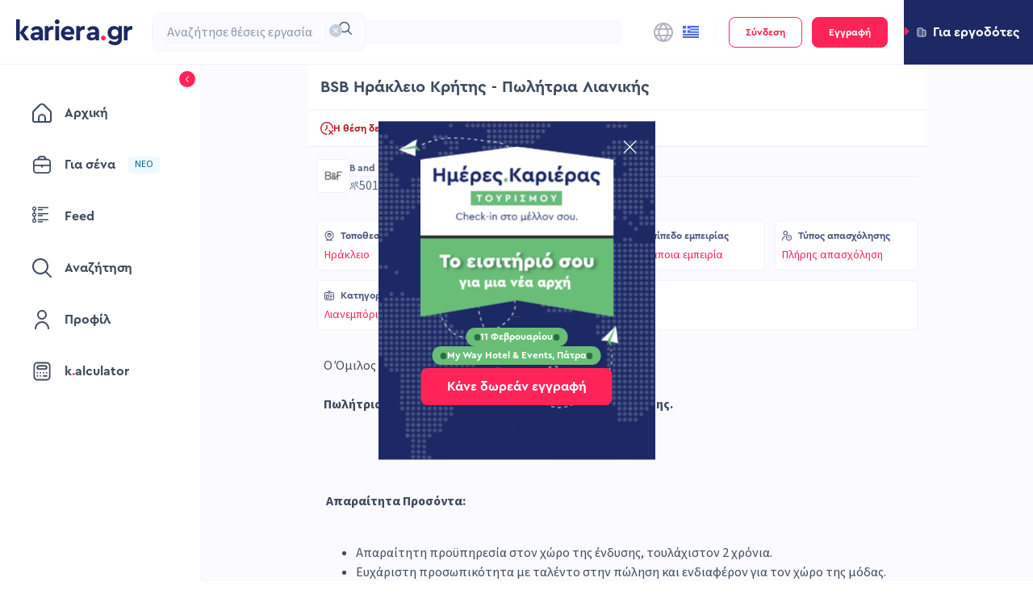

--- FILE ---
content_type: text/css; charset=UTF-8
request_url: https://www.kariera.gr/_next/static/css/3aebe7044812239c.css
body_size: 5226
content:
.JobDetail_detail___Th__{display:flex;flex-flow:column;align-items:flex-start;padding:8px;border:1px solid #f2f2f6;border-radius:4px;background-color:#fff}.JobDetail_info__F2Lb5{display:flex;text-align:unset;align-items:center}.JobDetail_info__F2Lb5 svg{flex-shrink:0}.JobDetail_label__ouCqu{color:#4b5480;display:none}@media(min-width:768px){.JobDetail_label__ouCqu{display:block}}.JobDetail_value__1yhn_{display:none}@media(min-width:768px){.JobDetail_value__1yhn_{display:block;margin-top:4px}}.JobDetail_valueWrap__WLN9I:active,.JobDetail_valueWrap__WLN9I:hover{text-decoration:none}.JobDetail_mobileValue__LDlav{display:block}@media(min-width:768px){.JobDetail_mobileValue__LDlav{display:none}}.MultiValueJobDetail_detail__ugdDZ{display:flex;align-items:center;padding:8px;border:1px solid #f2f2f6;border-radius:4px;background-color:#fff}@media(min-width:768px){.MultiValueJobDetail_detail__ugdDZ{flex-flow:column;align-items:flex-start}.MultiValueJobDetail_detail__ugdDZ svg{transform:translateY(2px)}}.MultiValueJobDetail_info__DkGK_{display:flex;align-items:baseline}.MultiValueJobDetail_label__GO9qQ{color:#4b5480;display:none;margin-bottom:8px}@media(min-width:768px){.MultiValueJobDetail_label__GO9qQ{display:block}}.JobDetails_compWrap__cBf_r{background:transparent;display:grid;grid-row-gap:12px}@media(min-width:768px){.JobDetails_compWrap__cBf_r{padding:0}}.JobDetails_singleColumn__qyb6M{display:grid;grid-template-columns:1fr;grid-column-gap:12px}.JobDetails_splitFourColumns__qrsB5{display:grid;grid-template-columns:1fr;grid-gap:12px}@media(min-width:768px){.JobDetails_splitFourColumns__qrsB5{grid-template-columns:1fr 1fr 1fr 1fr}}.JobDetails_singleDoubleColumn__NwW1V{display:grid;grid-template-columns:1fr;grid-gap:12px}@media(min-width:768px){.JobDetails_singleDoubleColumn__NwW1V{grid-template-columns:1fr}}.JobDetails_halfWidth__isel3{grid-column-gap:8px}@media(min-width:768px){.JobDetails_halfWidth__isel3{grid-template-columns:1fr 1fr}}.JobDetails_threeColumns__M4wKb{grid-column-gap:8px}@media(min-width:768px){.JobDetails_threeColumns__M4wKb{grid-template-columns:1fr 1fr 1fr}}.JobDetails_icon__LZn2m{width:12px;height:12px;margin-right:8px}.JobDetails_icon__LZn2m path{fill:#4b5480}.JobHeroImage_compWrap__Ip_5O{aspect-ratio:32/9;position:relative;width:100%}.JobHeroImage_compWrap__Ip_5O:after{content:"";top:0;left:0;position:absolute;width:100%;height:100%}.JobHeroImage_compWrap__Ip_5O .JobHeroImage_image__fswl_{pointer-events:none;-webkit-user-select:none;-moz-user-select:none;user-select:none;-o-object-fit:cover;object-fit:cover}.JobPostCompanyInfo_h1__uwfPz{font-size:44px;line-height:64px}.JobPostCompanyInfo_h1__uwfPz,.JobPostCompanyInfo_h2__wVNQP{font-family:var(--cera-pro),serif;font-style:normal;font-weight:700}.JobPostCompanyInfo_h2__wVNQP{font-size:36px;line-height:56px}.JobPostCompanyInfo_h3__nlzEs{font-size:28px;line-height:44px}.JobPostCompanyInfo_h3__nlzEs,.JobPostCompanyInfo_h4__88QFS{font-family:var(--cera-pro),serif;font-style:normal;font-weight:700}.JobPostCompanyInfo_h4__88QFS{font-size:20px;line-height:32px}.JobPostCompanyInfo_h5__qjLLT{font-size:16px;line-height:24px}.JobPostCompanyInfo_h5__qjLLT,.JobPostCompanyInfo_h6__s280Z{font-family:var(--cera-pro),serif;font-style:normal;font-weight:700}.JobPostCompanyInfo_h6__s280Z{font-size:12px;line-height:20px}.JobPostCompanyInfo_uppercase__hFEDf{text-transform:uppercase}.JobPostCompanyInfo_large-body-text__WMETS{font-family:var(--source-sans-3),serif;font-style:normal;font-weight:400;font-size:16px;line-height:24px}.JobPostCompanyInfo_main-body-semi-bold__2FFTI,.JobPostCompanyInfo_main-body-text__bVJGF{font-family:var(--source-sans-3),serif;font-style:normal;font-weight:400;font-size:14px;line-height:20px}.JobPostCompanyInfo_main-body-semi-bold__2FFTI{font-weight:600}.JobPostCompanyInfo_small-body-text-semi-bold__6jWLD,.JobPostCompanyInfo_small-body-text__k_TK4{font-family:var(--source-sans-3),serif;font-style:normal;font-weight:400;font-size:12px;line-height:16px}.JobPostCompanyInfo_small-body-text-semi-bold__6jWLD{font-weight:600}.JobPostCompanyInfo_small-caps-regular__d6kum{font-family:var(--source-sans-3),serif;font-style:normal;font-weight:400;font-size:12px;line-height:16px;letter-spacing:.04em}.JobPostCompanyInfo_small-caps-bold__SCiaG{font-family:var(--cera-pro),serif;font-style:normal;font-weight:700;font-size:12px;line-height:16px}.JobPostCompanyInfo_compWrap__BxczD{display:flex;flex-wrap:wrap;gap:8px;flex-direction:column}@media(min-width:576px){.JobPostCompanyInfo_compWrap__BxczD{flex-direction:row;gap:12px}}.JobPostCompanyInfo_row___wUKo{display:flex;align-items:center;gap:12px;flex-wrap:wrap}.JobPostCompanyInfo_item__jK7I4{display:flex;align-items:center;gap:4px;flex-shrink:0}.JobPostCompanyInfo_item__jK7I4 svg{width:12px;height:12px}.JobPostCompanyInfo_item__jK7I4 svg path{fill:#596980}.JobPostCompanyInfo_item__jK7I4 a{display:flex;align-items:center;gap:4px}.JobPostCompanyInfo_item__jK7I4 a .JobPostCompanyInfo_text__XtUS0{font-size:14px}.JobPostCompanyInfo_item__jK7I4 a svg path{fill:#ff2458}.JobPostCompanyInfo_grey__rW3rB{color:#596980}.AvatarBase_root__DReTA{display:block;position:relative;overflow:hidden;padding:0;margin:0}.AvatarBase_root__DReTA.AvatarBase_square__v53vL{border-radius:4px}.AvatarBase_root__DReTA.AvatarBase_circle__qt7Uz{border-radius:50%}.AvatarBase_sm__b7t8G{width:24px;height:24px}.AvatarBase_md__ztlO2{width:48px;height:48px}.AvatarBase_lg__p0LiG{width:100px;height:100px}.AvatarBase_img__3ZoNt{width:100%;height:100%;-o-object-fit:cover;object-fit:cover;display:block}.CompanyLogo_link__hyzy6{display:block;text-decoration:none;background:#fff;overflow:hidden;margin:0;box-shadow:0 0 0 1px #f0edff;transition:box-shadow .2s ease;width:-moz-fit-content;width:fit-content;border-radius:4px;padding:8px;flex-shrink:0}.CompanyLogo_link__hyzy6:focus{outline:none;box-shadow:inset 0 0 0 1px #f0edff,0 0 0 3px #8999af}.CompanyLogo_link__hyzy6:focus:not(:focus-visible){box-shadow:inset 0 0 0 1px #f0edff}.CompanyLogo_link__hyzy6:focus-visible{box-shadow:inset 0 0 0 1px #f0edff,0 0 0 3px #8999af}.CompanyLogo_avatar__tZCHy{display:block;background:#fff}.CompanyLogo_avatar__tZCHy img{width:100%;height:100%;-o-object-fit:contain;object-fit:contain}.CompanyLogo_fallback__vVfTm{width:100%;height:100%;background:#fff;box-sizing:border-box;box-shadow:0 0 0 1px #f0edff}.CompanyLogo_fallback__vVfTm svg{height:100%;width:100%}.FollowButton_followButton__H8yBP{position:relative;display:flex;align-items:center;padding:8px 12px;border-radius:50px;border:none;cursor:pointer}.FollowButton_followButton__H8yBP:focus{outline:none}.FollowButton_followButton__H8yBP:disabled{cursor:not-allowed}.FollowButton_followButton__H8yBP.FollowButton_follow__85nj2{background:#ffe0e7;color:#951730}.FollowButton_followButton__H8yBP.FollowButton_follow__85nj2:hover{color:#ff2458}.FollowButton_followButton__H8yBP.FollowButton_follow__85nj2:hover .FollowButton_followIcon__H0mAC{fill:#ff2458}.FollowButton_followButton__H8yBP.FollowButton_follow__85nj2:focus-visible{box-shadow:0 0 0 1px #55101e}.FollowButton_followButton__H8yBP.FollowButton_follow__85nj2:active{outline:none}.FollowButton_followButton__H8yBP.FollowButton_follow__85nj2:disabled{background:#ffe0e7;color:#ffa3b8;cursor:not-allowed}.FollowButton_followButton__H8yBP.FollowButton_follow__85nj2:disabled .FollowButton_followIcon__H0mAC{fill:#ffa3b8}.FollowButton_followButton__H8yBP.FollowButton_follow__85nj2 .FollowButton_followIcon__H0mAC{fill:#951730}.FollowButton_followButton__H8yBP.FollowButton_follow__85nj2 .FollowButton_followIcon__H0mAC:hover{fill:#ff2458}.FollowButton_followButton__H8yBP.FollowButton_follow__85nj2.FollowButton_loading__Yzoqs:after{border-color:#951730}.FollowButton_followButton__H8yBP.FollowButton_following__9Q2y3{background:#e9fdf3;color:#086d4d}.FollowButton_followButton__H8yBP.FollowButton_following__9Q2y3 .FollowButton_followingIcon__XdSPO{fill:#086d4d}.FollowButton_followButton__H8yBP.FollowButton_following__9Q2y3:hover{color:#11b076}.FollowButton_followButton__H8yBP.FollowButton_following__9Q2y3:hover .FollowButton_followingIcon__XdSPO{fill:#11b076}.FollowButton_followButton__H8yBP.FollowButton_following__9Q2y3:focus-visible{box-shadow:0 0 0 1px #0a543d;color:#0a543d}.FollowButton_followButton__H8yBP.FollowButton_following__9Q2y3:focus-visible .FollowButton_followingIcon__XdSPO{fill:#0a543d}.FollowButton_followButton__H8yBP.FollowButton_following__9Q2y3:active{outline:none}.FollowButton_followButton__H8yBP.FollowButton_following__9Q2y3:disabled{background:#e9fdf3;color:#9df1ca;cursor:not-allowed}.FollowButton_followButton__H8yBP.FollowButton_following__9Q2y3:disabled .FollowButton_icon__o_uty{fill:#9df1ca!important}.FollowButton_followButton__H8yBP.FollowButton_following__9Q2y3.FollowButton_loading__Yzoqs:after{border-color:#086d4d}.FollowButton_followButton__H8yBP.FollowButton_loading__Yzoqs{cursor:default;pointer-events:none}.FollowButton_followButton__H8yBP.FollowButton_loading__Yzoqs:after{content:"";position:absolute;inset:-1px;border-radius:inherit;border:1px solid;animation:FollowButton_loadingRotate__FzpDb 2s linear infinite;opacity:.5}.FollowButton_followButton__H8yBP .FollowButton_icon__o_uty{width:8px;height:8px;margin-right:4px}@keyframes FollowButton_loadingRotate__FzpDb{0%{-webkit-clip-path:polygon(50% 0,50% 0,50% 0,50% 0,50% 0);clip-path:polygon(50% 0,50% 0,50% 0,50% 0,50% 0)}25%{-webkit-clip-path:polygon(50% 0,100% 0,100% 50%,100% 50%,100% 50%);clip-path:polygon(50% 0,100% 0,100% 50%,100% 50%,100% 50%)}50%{-webkit-clip-path:polygon(50% 0,100% 0,100% 100%,100% 100%,100% 100%);clip-path:polygon(50% 0,100% 0,100% 100%,100% 100%,100% 100%)}75%{-webkit-clip-path:polygon(50% 0,100% 0,100% 100%,0 100%,0 100%);clip-path:polygon(50% 0,100% 0,100% 100%,0 100%,0 100%)}to{-webkit-clip-path:polygon(50% 0,100% 0,100% 100%,0 100%,0 0);clip-path:polygon(50% 0,100% 0,100% 100%,0 100%,0 0)}}.JobCompanyName_company__va3CW{display:flex;flex-direction:column;align-self:center;width:100%;overflow:hidden;word-break:break-word}@media(min-width:480px){.JobCompanyName_company__va3CW{width:auto}}.JobCompanyName_name__V9AaS{color:#596980;border-radius:2px}.JobCompanyName_name__V9AaS:focus{outline:none}.JobCompanyName_name__V9AaS:focus-visible{outline:2px solid #b4b2bf;outline-offset:2px}.JobPostCompanyDetails_compWrap__AU0tM{display:flex;width:100%;gap:12px}.JobPostCompanyDetails_companyDetailsContainer__98euU{flex-grow:1;display:flex;flex-direction:column;gap:8px}.JobPostCompanyDetails_titleSection__VDc1h{display:flex;flex-wrap:wrap;align-items:center;gap:8px}.JobPostCompanyDetails_titleSection__VDc1h>div{display:flex;flex-basis:0;flex-grow:1;align-items:center}.JobPostCompanyDetails_titleSection__VDc1h .JobPostCompanyDetails_titleActionsContainer__fn5s_{justify-content:flex-end}.JobPostCompanyDetails_eaLicenseNumberContainer__6P0_3{font-size:12px;color:#8999af}.JobPostCompanyDetails_separator__ADn7X{width:100%;height:1px;background-color:#f0edff}.JobRelatedTags_compWrap__5rHMQ{width:100%;display:flex;flex-direction:column;gap:12px}.JobRelatedTags_items__nOmbk{display:flex;flex-wrap:wrap;align-items:center;gap:8px}.JobStatus_compWrap__8WSGF{display:flex;flex-flow:column;align-items:center;gap:8px}.JobStatus_item__uqZUY{width:100%;display:flex;justify-content:space-between;align-items:center}.JobStatus_item__uqZUY.JobStatus_appliedItem___fgwD{color:#086d4d}.JobStatus_item__uqZUY.JobStatus_appliedItem___fgwD svg path{fill:#086d4d}.JobStatus_item__uqZUY.JobStatus_inactiveItem___V_VE{color:#b01a1a}.JobStatus_item__uqZUY.JobStatus_inactiveItem___V_VE svg path{fill:#b01a1a}.JobStatus_item__uqZUY .JobStatus_info__rZun_{display:flex;align-items:center;gap:8px}.JobStatus_icon__j3Ddk{width:16px;height:16px}.ExternalApplyConfirmationModal_title__46gI5{text-align:center;margin:0}.ExternalApplyConfirmationModal_actionsContainer__fomkL{display:flex;justify-content:center;gap:12px}.ExternalApplyConfirmationModal_growButton__0nROW{flex-grow:1}.ExternalApplyConfirmationModal_icon__LSla2{height:16px;width:16px}.ExternalApplyConfirmationModal_modal__p3wOr{box-sizing:border-box}@media(min-width:992px){.ExternalApplyConfirmationModal_modal__p3wOr{left:calc(113px + (100vw - 113px)/2)}.ExternalApplyConfirmationModal_shiftModal__Bv6UQ{left:calc(250px + (100vw - 250px)/2)}}.JobSummary_buttonsContainer__KmkKm,.JobSummary_details__Q_BcC,.JobSummary_infoTitle__Xmnyt,.JobSummary_label__9z87Y{display:flex;justify-content:center}.JobSummary_compWrap__wdyLS{display:flex;flex-direction:column;gap:4px;width:100%}.JobSummary_container__Hq3bC{display:flex;flex-direction:column;align-items:center;gap:16px}.JobSummary_label__9z87Y{color:#8999af;text-align:center}.JobSummary_infoTitle__Xmnyt{color:#3e4b5e;text-align:center;word-break:break-word}.JobSummary_infoCompany__bM09w{display:flex;align-items:center;flex-direction:column;gap:12px}.JobSummary_companyTitleContainer__c15P6{display:flex;flex-direction:column;gap:8px}.JobSummary_followButtonContainer__nZMwy{display:flex;justify-content:center}.JobSummary_companyName__WTKEB{color:#596980;text-align:center}.JobSummary_jobDetailsContainer__hpq_j{display:flex;flex-direction:column;gap:12px}.JobSummary_details__Q_BcC{flex-wrap:wrap}.JobSummary_languageWrapper__PjUxa{display:flex;justify-content:center;align-items:center;flex-wrap:wrap;width:100%;padding-bottom:4px;color:#4b5480}.JobSummary_languageWrapper__PjUxa svg{display:inline-block;transform:translateY(1px)}.JobSummary_iconWrapper__Yv3w_{display:flex;align-items:center}.JobSummary_text__jwhVq{color:#4b5480;margin-right:24px;display:block}.JobSummary_icon__CG3v8{margin-right:8px;fill:#4b5480}.JobSummary_applied__nrXlc{display:flex;flex-direction:column;align-items:center}.JobSummary_applied__nrXlc>div{display:flex;align-items:center;margin:12px auto}.JobSummary_checkIcon__VNU5T{width:16px;height:10px;margin-right:8px}.JobSummary_checkIcon__VNU5T path{fill:#11b076}.JobSummary_appliedText__JA5U3{color:#11b076;margin:unset}.JobSummary_applicationsButton__igt_K{width:100%}@media(min-width:576px){.JobSummary_applicationsButton__igt_K{width:auto}}.JobSummary_applicationIcon__o_rWv{width:10px;height:12px}.JobSummary_jobStatusContainer__w_MfL{display:flex;flex-direction:column;gap:16px;max-width:280px;align-self:center;align-items:flex-start}.JobSummary_buttonsContainer__KmkKm{width:100%;max-width:280px;flex-direction:column;align-items:center;gap:8px}.JobSummary_buttonsContainer__KmkKm .JobSummary_button__aldwK{width:100%}.JobSummary_daysToApply__ajKfK{margin:8px 0}.JobSummary_daysToApply__ajKfK span{text-transform:none;font-family:var(--cera-pro),serif;font-style:normal;font-weight:700;font-size:12px;line-height:20px}.JobSummary_daysToApply__ajKfK svg{height:16px;width:16px}.JobSummary_applyLink__R7cSR{width:100%;text-decoration:none}.JobSummary_applyLink__R7cSR:hover{color:#fff;text-decoration:none;cursor:pointer}.JobSummary_separator__y8jnW{display:flex;width:100%;height:1px;border:none;outline:none;background-color:#f0edff;margin:0}.CopyToClipboardButton_button__OHuUP{border:1px solid #f0edff!important;border-radius:50%!important}.CopyToClipboardButton_button__OHuUP svg path{fill:#504f55!important}.CopyToClipboardButton_popover__s_hkQ{z-index:1000!important}.SaveJobButton_sm__U4z8z{padding:8px}.SaveJobButton_sm__U4z8z svg{width:12px;height:12px}.SaveJobButton_md__ftBnT{padding:12px}.SaveJobButton_md__ftBnT svg{width:16px;height:16px}.SaveJobButton_lg__bDrEP{padding:16px}.SaveJobButton_lg__bDrEP svg{width:20px;height:20px}.SaveJobButton_loadingButton___XCBm{animation:SaveJobButton_heartPulse__gavqH 1.2s ease infinite}@keyframes SaveJobButton_heartPulse__gavqH{0%{transform:scale(1);opacity:1}50%{transform:scale(1.2);opacity:.7}to{transform:scale(1);opacity:1}}.JobTitle_column__mfKgv{width:100%;display:flex;flex-direction:column}.JobTitle_row__1ZqLb{display:flex;width:100%}.JobTitle_itemsCenter__k18gP{align-items:center}.JobTitle_flexGrow__JPYHb{flex-grow:1}.JobTitle_gapSm__YwhsK{gap:12px}.JobTitle_gap3xs__SnKGO{gap:2px}.JobTitle_compWrap__sLg2A{display:flex;flex-flow:column;padding:12px 16px;gap:12px}.JobTitle_compWrap__sLg2A .JobTitle_title__irhyN{word-break:break-word;overflow:hidden;text-overflow:ellipsis;display:-webkit-box;line-clamp:2;-webkit-line-clamp:2;-webkit-box-orient:vertical}.JobTitle_favourite__TQ0sA{display:flex;width:-moz-fit-content;width:fit-content;align-items:center;gap:12px}.JobTitle_refIdLabel__R9t2P{display:flex;gap:4px}.JobTitle_actions__lvyET{display:flex;justify-content:space-between;gap:12px}.JobTitle_applyButton__VExDu{width:100%}@media(min-width:480px){.JobTitle_applyButton__VExDu{width:auto}}.JobTitle_applyLink__yfk6S{flex-grow:1;text-decoration:none}.JobTitle_applyLink__yfk6S:hover{color:#fff;text-decoration:none;cursor:pointer}.JobTitle_separator__f4sOO{display:flex;width:1px;height:24px;border:none;outline:none;background-color:#f0edff;margin:0}.ReportJob_compWrap__hUoTM button{padding:0!important}.HtmlRenderer_h1__jH84B{font-size:44px;line-height:64px}.HtmlRenderer_h1__jH84B,.HtmlRenderer_h2__otWC9{font-family:var(--cera-pro),serif;font-style:normal;font-weight:700}.HtmlRenderer_h2__otWC9{font-size:36px;line-height:56px}.HtmlRenderer_h3__Ow5ve{font-family:var(--cera-pro),serif;font-style:normal;font-weight:700;font-size:28px;line-height:44px}.HtmlRenderer_h4__muhwj,.HtmlRenderer_renderer__mr82C h2{font-family:var(--cera-pro),serif;font-style:normal;font-weight:700;font-size:20px;line-height:32px}.HtmlRenderer_h5__jwlZt,.HtmlRenderer_renderer__mr82C h3{font-family:var(--cera-pro),serif;font-style:normal;font-weight:700;font-size:16px;line-height:24px}.HtmlRenderer_h6__YlWCP,.HtmlRenderer_renderer__mr82C h4{font-family:var(--cera-pro),serif;font-style:normal;font-weight:700;font-size:12px;line-height:20px}.HtmlRenderer_uppercase__kYXfB{text-transform:uppercase}.HtmlRenderer_large-body-text__oYBp4,.HtmlRenderer_renderer__mr82C,.HtmlRenderer_renderer__mr82C a,.HtmlRenderer_renderer__mr82C li,.HtmlRenderer_renderer__mr82C p{font-family:var(--source-sans-3),serif;font-style:normal;font-weight:400;font-size:16px;line-height:24px}.HtmlRenderer_main-body-semi-bold__7P9U8,.HtmlRenderer_main-body-text__95blV{font-family:var(--source-sans-3),serif;font-style:normal;font-weight:400;font-size:14px;line-height:20px}.HtmlRenderer_main-body-semi-bold__7P9U8{font-weight:600}.HtmlRenderer_small-body-text-semi-bold__wXeM2,.HtmlRenderer_small-body-text__uIvNa{font-family:var(--source-sans-3),serif;font-style:normal;font-weight:400;font-size:12px;line-height:16px}.HtmlRenderer_small-body-text-semi-bold__wXeM2{font-weight:600}.HtmlRenderer_small-caps-regular__2O86H{font-family:var(--source-sans-3),serif;font-style:normal;font-weight:400;font-size:12px;line-height:16px;letter-spacing:.04em}.HtmlRenderer_small-caps-bold__oOS6n{font-family:var(--cera-pro),serif;font-style:normal;font-weight:700;font-size:12px;line-height:16px}.HtmlRenderer_renderer__mr82C{width:100%;word-break:break-word}.HtmlRenderer_renderer__mr82C>*{color:#3e4b5e}.HtmlRenderer_renderer__mr82C a{color:#ff2458;font-weight:600}.HtmlRenderer_renderer__mr82C img{max-width:100%;height:auto;margin-bottom:16px}.HtmlRenderer_htmlRenderer__SMQj6 .iframe-container{position:relative;overflow:hidden;width:100%;padding-top:56.25%}.HtmlRenderer_htmlRenderer__SMQj6 .iframe-container>iframe{border:none;position:absolute;top:0;left:0;bottom:0;right:0;width:100%;height:100%}.UiError_compWrap__TACed{background-color:#fff;box-shadow:0 0 16px -4px rgba(223,224,233,.6);border-radius:8px;justify-content:space-evenly;padding:32px 40px}.UiError_compWrap__TACed,.UiError_compWrap__TACed>div{display:flex;flex-direction:column;align-items:center}@media(min-width:768px){.UiError_compWrap__TACed{flex-direction:row}}.UiError_icon__RHcz4{width:153px;height:186px}@media(min-width:768px){.UiError_icon__RHcz4{width:253px;height:286px}}.UiError_error__w5dv2{color:#c4cfdd}.UiError_message__sBQio{color:#596980;margin-top:12px}.UiError_button__H8Rtz{margin-top:32px}.JobInfoTagsSection_compWrap__QHyC0{display:flex;flex-wrap:wrap;gap:4px}.BaseJobCard_root__9JrMV{border-radius:4px;border:1px solid #f0edff;padding:16px;background-color:#fff;height:100%;outline:1px solid transparent;box-shadow:none;position:relative}.BaseJobCard_root__9JrMV:focus,.BaseJobCard_root__9JrMV:focus-visible,.BaseJobCard_root__9JrMV:hover{outline:none}.BaseJobCard_root__9JrMV:hover{border-color:#ccc8da}.BaseJobCard_root__9JrMV:focus-visible{transition:outline 0s;outline:3px solid #787680}.BaseJobCard_container__jrWtl{display:flex;flex-direction:column;gap:16px}.BaseJobCard_branded__6aRsH{position:absolute;top:4px;right:4px;z-index:2}.BaseJobCard_companyCoverWrapper__IyQH6{position:relative;width:100%;aspect-ratio:32/9;background-color:#f7f6ff}.BaseJobCard_companyCoverWrapper__IyQH6 .BaseJobCard_companyCover__L_QGf{position:absolute;inset:0;width:100%;height:100%;-o-object-fit:cover;object-fit:cover;border-radius:4px}.BaseJobCard_mainSection__7oZAY{display:flex;flex-direction:column;gap:8px;width:100%}.BaseJobCard_companyDetailsWrapper__5f3qs{display:flex;gap:16px;align-items:center}.BaseJobCard_companyDetails__98ZeX{display:flex;gap:8px;align-items:center;flex-grow:1}.BaseJobCard_content__QcKeE{align-self:flex-start}.BaseJobCard_grow__wlCG7{flex-grow:1}.BaseJobCard_jobTitleContainer__gfcyi{display:flex;flex-direction:column;gap:2px;flex-grow:1}.BaseJobCard_jobTitle__ehsas{border-radius:2px;color:#2d394b;word-break:break-word;overflow:hidden;text-overflow:ellipsis;display:-webkit-box;line-clamp:2;-webkit-line-clamp:2;-webkit-box-orient:vertical}.BaseJobCard_jobTitle__ehsas:focus{outline:none}.BaseJobCard_jobTitle__ehsas:focus-visible{outline:2px solid #b4b2bf;outline-offset:2px}.BaseJobCard_daysToApply__3ZxTj{color:#b01a1a;padding:2px 8px;display:flex;align-items:center;gap:4px}.BaseJobCard_daysToApply__3ZxTj svg{margin-right:4px;height:12px;width:12px;flex-shrink:0}.BaseJobCard_daysToApply__3ZxTj svg path{fill:#b01a1a}.QuickApply_dateQuickApply__Ue8mI{display:flex;align-items:center;color:#11b076;background:#e9fdf3;padding:2px 4px 4px}.QuickApply_dateQuickApply__Ue8mI svg{height:8px;width:8px;margin:2px 4px 0 0}.QuickApply_dateQuickApply__Ue8mI svg path{fill:#11b076}.QuickApply_quickApply__eAqQw{display:flex;justify-content:center;align-items:center;color:#8424ff;cursor:pointer;white-space:nowrap}.QuickApply_quickApply__eAqQw svg{height:12px;width:12px;margin-right:8px}.QuickApply_quickApply__eAqQw svg path{fill:#8424ff}.QuickApply_applyLink__CIhKr{text-decoration:none}.QuickApply_applyLink__CIhKr:hover{color:#fff;text-decoration:none;cursor:pointer}.QuickApply_fullWidth__w_pKs{width:100%;display:flex;justify-content:center;align-items:center}.QuickApply_container__BXOuX{display:flex;justify-content:space-between;align-items:center}.RelatedJob_root__NiRUy{padding:12px 0;cursor:pointer}.RelatedJob_content__aflrN{margin-top:4px}.RelatedJob_actions__RNQIT{display:flex;align-items:center;gap:12px}.RelatedJob_divider__WA106{width:1px;height:1px;margin:0;padding:12px 0;flex-shrink:1;flex-grow:0;transform:translateX(4px)}.JobPost_compWrap__dfcGL{display:flex;align-items:center;justify-content:center;flex-direction:column;background:#fbfaff;width:100%}.JobPost_container__jnVjh{display:flex;flex-direction:column;max-width:768px;width:100%}.JobPost_paddingMdSm__YjBkH{width:100%;padding:16px 12px}.JobPost_paddingMdLg__yzb4J{width:100%;padding:16px 20px}.JobPost_paddingLgXl__QP5b_{width:100%;padding:20px 24px}.JobPost_separator__wAE1P{width:100%;height:1px}.JobPost_separator__wAE1P,.JobPost_verticalSeparator__ydQR0{display:flex;border:none;outline:none;background-color:#f0edff;margin:0}.JobPost_verticalSeparator__ydQR0{width:1px;height:24px}.JobPost_topStickyDesktop__AZ0MZ{width:100%;padding:0;background:#fff}@media(min-width:992px){.JobPost_topStickyDesktop__AZ0MZ{position:sticky;z-index:1;top:80px}}.JobPost_topStickyMobile__ETDFE{display:flex;flex-direction:column;align-items:center;width:100%;padding:0;position:fixed;left:0;top:0;z-index:-1;visibility:hidden;transform:translateY(-100%);transition:transform .4s,top 0s .4s,visibility 0s .4s,z-index 0s .4s;background:#fff}.JobPost_topStickyMobile__ETDFE.JobPost_active__BZjOD{z-index:2;visibility:visible;top:71px;transform:translateY(0);transition:transform .4s}@media(min-width:768px){.JobPost_topStickyMobile__ETDFE.JobPost_active__BZjOD{top:80px}}@media(min-width:992px){.JobPost_topStickyMobile__ETDFE{display:none}}.JobPost_jobTitleActionsContainerHide__lB29v{display:none}@media(min-width:992px){.JobPost_jobTitleActionsContainerHide__lB29v{display:flex}}.JobPost_bottomStickyMobile__apgSN{display:flex;flex-direction:column;align-items:center;width:100%;background:#fff;left:0;bottom:0;z-index:1;transform:translateY(100%);transition:transform .4s,bottom 0s .4s,visibility 0s .4s;position:fixed;visibility:hidden;border-top:1px solid #f0edff}.JobPost_bottomStickyMobile__apgSN>div{display:flex;max-width:768px;width:100%;padding:12px;gap:16px}.JobPost_bottomStickyMobile__apgSN .JobPost_applyButtonContainerMobile__R1Vnp{display:flex;flex-grow:1}.JobPost_bottomStickyMobile__apgSN .JobPost_applyNowMobileButton__DjX3k{width:100%}@media(min-width:480px){.JobPost_bottomStickyMobile__apgSN .JobPost_applyNowMobileButton__DjX3k{width:auto}}.JobPost_bottomStickyMobile__apgSN .JobPost_applyLink__HGX_3{flex-grow:1}@media(min-width:992px){.JobPost_bottomStickyMobile__apgSN{display:none}}.JobPost_bottomStickyMobile__apgSN.JobPost_active__BZjOD{z-index:5;visibility:visible;transform:translateY(0);bottom:60px;transition:transform .4s,z-index 0s .4s}.JobPost_bottomStickyMobile__apgSN .JobPost_bottomStickyMobileActions__mW191{display:flex;width:-moz-fit-content;width:fit-content;align-items:center;gap:12px}.JobPost_details__mZ6UJ{display:flex;flex-direction:column;align-items:center;justify-content:center}@media(min-width:768px){.JobPost_details__mZ6UJ{align-items:flex-start;max-width:768px}}.JobPost_companyDetails__REbQd{display:flex;justify-content:center;padding:0 12px;margin-bottom:12px;order:0}@media(min-width:768px){.JobPost_companyDetails__REbQd{margin-top:0;padding:0;margin-bottom:20px}}.JobPost_jobSummaryContainer__UVdL4{display:flex;flex-direction:column;align-items:flex-end;margin:0 auto;max-width:440px;width:100%;gap:20px}.JobPost_jobStatusContainer__uPljg{padding:12px 16px}.JobPost_jobSummaryJobStatusContainer__iysdE{display:flex;flex-direction:column;gap:16px;max-width:280px;align-self:center;align-items:flex-start}

--- FILE ---
content_type: application/javascript; charset=UTF-8
request_url: https://www.kariera.gr/_next/static/chunks/6836-3c3de98a3d9fa68a.js
body_size: 4810
content:
(self.webpackChunk_N_E=self.webpackChunk_N_E||[]).push([[6836],{90243:function(e,t,r){"use strict";r.d(t,{Z:function(){return a}});let a=e=>e?"function"==typeof e?e():e:null},14828:function(e,t,r){"use strict";r.d(t,{ZP:function(){return u}});var a=r(72779),n=r.n(a),l=r(62018),o=r(2784),i=r(35298),c=r(90243),s=r(67818),p=function(e,t){var r={};for(var a in e)Object.prototype.hasOwnProperty.call(e,a)&&0>t.indexOf(a)&&(r[a]=e[a]);if(null!=e&&"function"==typeof Object.getOwnPropertySymbols)for(var n=0,a=Object.getOwnPropertySymbols(e);n<a.length;n++)0>t.indexOf(a[n])&&Object.prototype.propertyIsEnumerable.call(e,a[n])&&(r[a[n]]=e[a[n]]);return r};let d=(e,t,r)=>{if(t||r)return o.createElement(o.Fragment,null,t&&o.createElement("div",{className:`${e}-title`},(0,c.Z)(t)),o.createElement("div",{className:`${e}-inner-content`},(0,c.Z)(r)))};function m(e){let{hashId:t,prefixCls:r,className:a,style:i,placement:c="top",title:s,content:p,children:m}=e;return o.createElement("div",{className:n()(t,r,`${r}-pure`,`${r}-placement-${c}`,a),style:i},o.createElement("div",{className:`${r}-arrow`}),o.createElement(l.G,Object.assign({},e,{className:t,prefixCls:r}),m||d(r,s,p)))}function u(e){let{prefixCls:t}=e,r=p(e,["prefixCls"]),{getPrefixCls:a}=o.useContext(i.E_),n=a("popover",t),[l,c]=(0,s.Z)(n);return l(o.createElement(m,Object.assign({},r,{prefixCls:n,hashId:c})))}},32431:function(e,t,r){"use strict";var a=r(72779),n=r.n(a),l=r(2784),o=r(35298),i=r(70020),c=r(90243),s=r(91754),p=r(14828),d=r(67818),m=function(e,t){var r={};for(var a in e)Object.prototype.hasOwnProperty.call(e,a)&&0>t.indexOf(a)&&(r[a]=e[a]);if(null!=e&&"function"==typeof Object.getOwnPropertySymbols)for(var n=0,a=Object.getOwnPropertySymbols(e);n<a.length;n++)0>t.indexOf(a[n])&&Object.prototype.propertyIsEnumerable.call(e,a[n])&&(r[a[n]]=e[a[n]]);return r};let u=e=>{let{title:t,content:r,prefixCls:a}=e;return t||r?l.createElement(l.Fragment,null,t&&l.createElement("div",{className:`${a}-title`},(0,c.Z)(t)),l.createElement("div",{className:`${a}-inner-content`},(0,c.Z)(r))):null},h=l.forwardRef((e,t)=>{let{prefixCls:r,title:a,content:c,overlayClassName:p,placement:h="top",trigger:v="hover",mouseEnterDelay:f=.1,mouseLeaveDelay:_=.1,overlayStyle:g={}}=e,b=m(e,["prefixCls","title","content","overlayClassName","placement","trigger","mouseEnterDelay","mouseLeaveDelay","overlayStyle"]),{getPrefixCls:y}=l.useContext(o.E_),x=y("popover",r),[E,Z]=(0,d.Z)(x),w=y(),j=n()(p,Z);return E(l.createElement(i.Z,Object.assign({placement:h,trigger:v,mouseEnterDelay:f,mouseLeaveDelay:_,overlayStyle:g},b,{prefixCls:x,overlayClassName:j,ref:t,overlay:l.createElement(u,{prefixCls:x,title:a,content:c}),transitionName:(0,s.mL)(w,"zoom-big",b.transitionName),"data-popover-inject":!0})))});h._InternalPanelDoNotUseOrYouWillBeFired=p.ZP,t.Z=h},67818:function(e,t,r){"use strict";var a=r(23773),n=r(94120),l=r(87883),o=r(93534),i=r(44875),c=r(23707);let s=e=>{let{componentCls:t,popoverBg:r,popoverColor:n,width:o,fontWeightStrong:i,popoverPadding:c,boxShadowSecondary:s,colorTextHeading:p,borderRadiusLG:d,zIndexPopup:m,marginXS:u,colorBgElevated:h}=e;return[{[t]:Object.assign(Object.assign({},(0,a.Wf)(e)),{position:"absolute",top:0,left:{_skip_check_:!0,value:0},zIndex:m,fontWeight:"normal",whiteSpace:"normal",textAlign:"start",cursor:"auto",userSelect:"text","--antd-arrow-background-color":h,"&-rtl":{direction:"rtl"},"&-hidden":{display:"none"},[`${t}-content`]:{position:"relative"},[`${t}-inner`]:{backgroundColor:r,backgroundClip:"padding-box",borderRadius:d,boxShadow:s,padding:c},[`${t}-title`]:{minWidth:o,marginBottom:u,color:p,fontWeight:i},[`${t}-inner-content`]:{color:n}})},(0,l.ZP)(e,{colorBg:"var(--antd-arrow-background-color)"}),{[`${t}-pure`]:{position:"relative",maxWidth:"none",margin:e.sizePopupArrow,display:"inline-block",[`${t}-content`]:{display:"inline-block"}}}]},p=e=>{let{componentCls:t}=e;return{[t]:o.i.map(r=>{let a=e[`${r}6`];return{[`&${t}-${r}`]:{"--antd-arrow-background-color":a,[`${t}-inner`]:{backgroundColor:a},[`${t}-arrow`]:{background:"transparent"}}}})}},d=e=>{let{componentCls:t,lineWidth:r,lineType:a,colorSplit:n,paddingSM:l,controlHeight:o,fontSize:i,lineHeight:c,padding:s}=e,p=o-Math.round(i*c);return{[t]:{[`${t}-inner`]:{padding:0},[`${t}-title`]:{margin:0,padding:`${p/2}px ${s}px ${p/2-r}px`,borderBottom:`${r}px ${a} ${n}`},[`${t}-inner-content`]:{padding:`${l}px ${s}px`}}}};t.Z=(0,i.Z)("Popover",e=>{let{colorBgElevated:t,colorText:r,wireframe:a}=e,l=(0,c.TS)(e,{popoverBg:t,popoverColor:r,popoverPadding:12});return[s(l),p(l),a&&d(l),(0,n._y)(l,"zoom-big")]},e=>{let{zIndexPopupBase:t}=e;return{zIndexPopup:t+30,width:177}})},32859:function(e,t,r){"use strict";r.d(t,{Z:function(){return h}});var a,n=r(52322),l=r(32431),o=r(9758),i=r(2784);function c(){return(c=Object.assign?Object.assign.bind():function(e){for(var t=1;t<arguments.length;t++){var r=arguments[t];for(var a in r)Object.prototype.hasOwnProperty.call(r,a)&&(e[a]=r[a])}return e}).apply(this,arguments)}var s=function(e){return i.createElement("svg",c({xmlns:"http://www.w3.org/2000/svg",viewBox:"0 0 18 19"},e),a||(a=i.createElement("g",{fill:"#504F55"},i.createElement("path",{d:"m10.384 13.2-2.447 2.447a3.77 3.77 0 0 1-5.333-5.332l2.447-2.449a.75.75 0 0 0-1.062-1.06L1.544 9.255A5.271 5.271 0 1 0 9 16.706l2.447-2.446a.75.75 0 0 0-1.06-1.06h-.003ZM16.458 1.796A5.233 5.233 0 0 0 12.731.25a5.237 5.237 0 0 0-3.726 1.543L6.555 4.24a.75.75 0 1 0 1.06 1.061l2.45-2.446A3.746 3.746 0 0 1 12.73 1.75a3.771 3.771 0 0 1 2.665 6.437l-2.446 2.447a.75.75 0 0 0 1.061 1.061l2.447-2.445a5.278 5.278 0 0 0 .001-7.454Z"}),i.createElement("path",{d:"m10.72 6.47-4.5 4.5a.75.75 0 1 0 1.06 1.06l4.5-4.5a.75.75 0 0 0-1.06-1.06Z"}))))},p=r(31009),d=r(67238),m=r.n(d);let u=e=>{let{contentToCopy:t,onCopySuccess:r,isDisabled:a=!1,customClassName:c="",popoverDuration:d=2e3,popoverPlacement:u="top"}=e,{t:h}=(0,o.$G)("common"),[v,f]=(0,i.useState)(!1);(0,i.useEffect)(()=>{if(!v)return;let e=setTimeout(()=>{f(!1)},d);return()=>clearTimeout(e)},[v,d]);let _=(0,i.useCallback)(e=>{a||(e.preventDefault(),e.stopPropagation(),navigator.clipboard.writeText(t),f(!0),null==r||r())},[t,r,a]);return(0,n.jsx)(l.Z,{content:h("common:copied"),open:v,placement:u,overlayClassName:"feedActions",rootClassName:m().popover,children:(0,n.jsx)(p.Z,{onClick:_,type:"ghost",size:"small",disabled:a,icon:(0,n.jsx)(s,{"data-testid":"copy-icon"}),className:"".concat(m().button," ").concat(c),"aria-label":h("common:copyToClipboard"),"data-testid":"copy-to-clipboard-button"})})};var h=u},25446:function(e,t,r){"use strict";var a=r(52322);r(2784);var n=r(24330),l=r.n(n),o=r(63559),i=r.n(o);let c=e=>{let{html:t,className:r="",testId:n}=e,o=t.replace(/<p><iframe/g,'<p class="iframe-container"><iframe loading="lazy"'),c=l()(o,{allowedTags:l().defaults.allowedTags.concat(["iframe","img"]),allowedAttributes:{iframe:["src","width","height","allowfullscreen","loading"],p:["class"],img:["src","alt","width","height"],a:["href","target","rel"]},allowedIframeHostnames:["www.youtube.com","player.vimeo.com"]});return(0,a.jsx)("div",{className:i().htmlRenderer,children:(0,a.jsx)("div",{className:"".concat(i().renderer," ").concat(r),dangerouslySetInnerHTML:{__html:c},"data-testid":"html-renderer-".concat(n)})})};t.Z=c},7020:function(e,t,r){"use strict";r.d(t,{Z:function(){return h}});var a,n,l=r(52322),o=r(9758),i=r(2784);function c(){return(c=Object.assign?Object.assign.bind():function(e){for(var t=1;t<arguments.length;t++){var r=arguments[t];for(var a in r)Object.prototype.hasOwnProperty.call(r,a)&&(e[a]=r[a])}return e}).apply(this,arguments)}var s=function(e){return i.createElement("svg",c({xmlns:"http://www.w3.org/2000/svg",fill:"none",viewBox:"0 0 253 286"},e),a||(a=i.createElement("g",{clipPath:"url(#plug_svg__a)"},i.createElement("path",{fill:"#F2F2F6",d:"M116.651 212.307c51.122 0 92.566-41.425 92.566-92.525 0-51.1-41.444-92.526-92.566-92.526-51.123 0-92.566 41.425-92.566 92.526 0 51.1 41.443 92.525 92.566 92.525Z"}),i.createElement("path",{fill:"#151D42",d:"M118.953 162.044v55.541c0 4.617-1.835 9.044-5.101 12.309a17.419 17.419 0 0 1-12.315 5.099h-84.12a12.957 12.957 0 0 0-9.16 3.794 12.939 12.939 0 0 0-3.79 9.16v35.826a2.228 2.228 0 0 1-.653 1.579 2.239 2.239 0 0 1-1.58.655 2.24 2.24 0 0 1-1.58-.655A2.229 2.229 0 0 1 0 283.773v-35.826c0-4.617 1.835-9.045 5.101-12.31a17.419 17.419 0 0 1 12.315-5.099h84.118a12.955 12.955 0 0 0 9.156-3.791 12.932 12.932 0 0 0 3.793-9.152v-55.542l4.47-.009Z"}),i.createElement("path",{fill:"#1C2964",d:"M123.981 174.032v8.901a3.846 3.846 0 0 1-3.85 3.848h-6.826a3.844 3.844 0 0 1-2.93-1.352 3.827 3.827 0 0 1-.918-2.494v-8.902l14.524-.001Z"}),i.createElement("path",{fill:"#8389A9",d:"M131.568 153.284v17.78a4.965 4.965 0 0 1-1.458 3.515 4.957 4.957 0 0 1-3.517 1.455h-19.747a4.969 4.969 0 0 1-4.974-4.97v-17.78h29.696Z"}),i.createElement("path",{fill:"#4B5480",d:"M100.101 153.285h33.236a.652.652 0 0 0 .653-.652v-2.61a.652.652 0 0 0-.653-.652h-33.236a.652.652 0 0 0-.652.652v2.61c0 .36.292.652.652.652Z"}),i.createElement("path",{fill:"#082F32",d:"M112.261 149.369h-5.062V137.27a2.536 2.536 0 0 1 .742-1.789 2.53 2.53 0 0 1 4.32 1.789v12.099ZM123.706 134.745a2.53 2.53 0 0 1 2.53 2.529v12.099h-5.061v-12.099a2.527 2.527 0 0 1 2.531-2.529Z"}),i.createElement("path",{fill:"#4B5480",d:"M131.568 153.284v17.78a4.965 4.965 0 0 1-1.458 3.515 4.957 4.957 0 0 1-3.517 1.455h-19.747a4.969 4.969 0 0 1-4.974-4.97c21.326-1.482 23.285-17.78 23.285-17.78h6.411Z"}),i.createElement("path",{fill:"#1C2964",d:"M131.568 153.284h-29.699v1.434h29.699v-1.434ZM131.568 160.799v10.265a4.974 4.974 0 0 1-3.071 4.592 4.96 4.96 0 0 1-1.904.378h-13.864c14 0 18.839-15.235 18.839-15.235Z"}),i.createElement("path",{fill:"#082F32",d:"M123.981 176.034h-14.524v.93h14.524v-.93ZM112.262 147.598h-5.061v1.771h5.061v-1.771ZM126.236 147.598h-5.061v1.771h5.061v-1.771Z"}),i.createElement("path",{fill:"#082F32",d:"M123.981 176.034v6.899a3.846 3.846 0 0 1-3.85 3.848h-6.826a3.844 3.844 0 0 1-2.93-1.352c10.641 1.305 12.266-9.393 12.266-9.393l1.34-.002Z"}),i.createElement("path",{fill:"#151D42",d:"M252.537 2.233a2.234 2.234 0 0 1-2.235 2.234H131.903a12.955 12.955 0 0 0-11.964 7.99 12.935 12.935 0 0 0-.986 4.954v58.694h-4.469V17.411c0-4.617 1.835-9.045 5.101-12.31A17.42 17.42 0 0 1 131.9.004h118.394a2.236 2.236 0 0 1 2.243 2.23Z"}),i.createElement("path",{fill:"#1C2964",d:"M123.981 71.079v-8.9a3.847 3.847 0 0 0-3.85-3.848h-6.826a3.844 3.844 0 0 0-2.93 1.351 3.828 3.828 0 0 0-.918 2.495v8.9l14.524.002Z"}),i.createElement("path",{fill:"#8389A9",d:"M131.568 91.828v-17.78a4.97 4.97 0 0 0-4.975-4.972h-19.747a4.972 4.972 0 0 0-4.974 4.972v17.78h29.696Z"}),i.createElement("path",{fill:"#4B5480",d:"M100.101 95.741h33.236a.652.652 0 0 0 .653-.652v-2.61a.652.652 0 0 0-.653-.653h-33.236a.653.653 0 0 0-.652.653v2.61c0 .36.292.652.652.652Z"}),i.createElement("path",{fill:"#4B5480",d:"M131.568 91.828v-17.78a4.97 4.97 0 0 0-4.975-4.972h-19.747a4.972 4.972 0 0 0-4.974 4.972c21.326 1.482 23.285 17.78 23.285 17.78h6.411Z"}),i.createElement("path",{fill:"#1C2964",d:"M131.568 90.394h-29.699v1.434h29.699v-1.434ZM131.568 84.313V74.048a4.97 4.97 0 0 0-4.975-4.972h-13.864c14 0 18.839 15.237 18.839 15.237Z"}),i.createElement("path",{fill:"#082F32",d:"M123.981 68.148h-14.524v.93h14.524v-.93Z"}),i.createElement("path",{fill:"#082F32",d:"M123.981 69.076V62.18a3.847 3.847 0 0 0-3.85-3.848h-6.826a3.844 3.844 0 0 0-2.93 1.351c10.641-1.305 12.266 9.393 12.266 9.393l1.34.001Z"}),i.createElement("path",{fill:"#8389A9",d:"M77.763 111.266h-9.196a1.266 1.266 0 0 1-1.265-1.265 1.264 1.264 0 0 1 1.265-1.265h9.197a1.263 1.263 0 0 1 1.265 1.265 1.264 1.264 0 0 1-1.266 1.265ZM89.435 99.6a1.266 1.266 0 0 1-1.266-1.265v-9.192a1.265 1.265 0 0 1 2.532 0v9.192a1.265 1.265 0 0 1-1.266 1.265ZM80.997 102.832c-.166 0-.33-.033-.485-.096a1.282 1.282 0 0 1-.41-.275l-6.317-6.314a1.265 1.265 0 0 1 1.783-1.79l6.316 6.315a1.264 1.264 0 0 1 .273 1.378 1.272 1.272 0 0 1-1.167.782h.007ZM155.672 139.734h9.197a1.266 1.266 0 0 1 0 2.531h-9.197a1.265 1.265 0 0 1 0-2.531ZM144.001 151.399a1.267 1.267 0 0 1 1.266 1.267v9.184a1.266 1.266 0 0 1-2.532 0v-9.184a1.267 1.267 0 0 1 1.266-1.267ZM152.44 148.168a1.274 1.274 0 0 1 .894.371l6.318 6.315a1.253 1.253 0 0 1 .423.909 1.258 1.258 0 0 1-.372.932 1.285 1.285 0 0 1-.934.368 1.283 1.283 0 0 1-.908-.427l-6.316-6.314a1.262 1.262 0 0 1 .191-1.947c.209-.139.454-.214.704-.213v.006Z"}))),n||(n=i.createElement("defs",null,i.createElement("clipPath",{id:"plug_svg__a"},i.createElement("path",{fill:"#fff",d:"M0 0h252.532v286H0z"})))))},p=r(31009),d=r(98516),m=r.n(d);let u=e=>{let{message:t,errorStatus:r,buttonMessage:a,actionCallback:n=()=>{}}=e,{t:i}=(0,o.$G)("notification");return(0,l.jsxs)("div",{className:m().compWrap,"data-testid":"error-component",children:[(0,l.jsx)(s,{className:m().icon}),(0,l.jsxs)("div",{children:[r&&(0,l.jsxs)(l.Fragment,{children:[(0,l.jsx)("div",{className:"h5 ".concat(m().error),children:i("status.error")}),(0,l.jsx)("div",{className:"h1",children:r})]}),(0,l.jsx)("div",{className:"h4 ".concat(m().message),children:t}),a&&(0,l.jsx)(p.Z,{type:"primary",size:"large",onClick:n,className:m().button,children:a})]})]})};var h=u},67238:function(e){e.exports={button:"CopyToClipboardButton_button__OHuUP",popover:"CopyToClipboardButton_popover__s_hkQ"}},63559:function(e){e.exports={h1:"HtmlRenderer_h1__jH84B",h2:"HtmlRenderer_h2__otWC9",h3:"HtmlRenderer_h3__Ow5ve",h4:"HtmlRenderer_h4__muhwj",renderer:"HtmlRenderer_renderer__mr82C",h5:"HtmlRenderer_h5__jwlZt",h6:"HtmlRenderer_h6__YlWCP",uppercase:"HtmlRenderer_uppercase__kYXfB","large-body-text":"HtmlRenderer_large-body-text__oYBp4","main-body-text":"HtmlRenderer_main-body-text__95blV","main-body-semi-bold":"HtmlRenderer_main-body-semi-bold__7P9U8","small-body-text":"HtmlRenderer_small-body-text__uIvNa","small-body-text-semi-bold":"HtmlRenderer_small-body-text-semi-bold__wXeM2","small-caps-regular":"HtmlRenderer_small-caps-regular__2O86H","small-caps-bold":"HtmlRenderer_small-caps-bold__oOS6n",htmlRenderer:"HtmlRenderer_htmlRenderer__SMQj6"}},98516:function(e){e.exports={compWrap:"UiError_compWrap__TACed",icon:"UiError_icon__RHcz4",error:"UiError_error__w5dv2",message:"UiError_message__sBQio",button:"UiError_button__H8Rtz"}},70764:function(){},45158:function(){},58635:function(){},30139:function(){}}]);